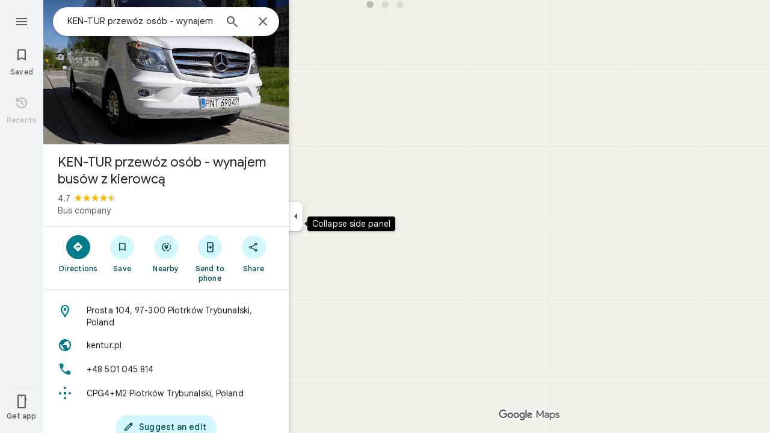

--- FILE ---
content_type: text/javascript; charset=UTF-8
request_url: https://www.google.com/maps/_/js/k=maps.m.en.cHAp23XZ4bM.2021.O/ck=maps.m.2qSaL80KQN8.L.W.O/am=yAEAIEIABA/rt=j/d=1/exm=JxdeQb,LsiLPd,SuCOhe,a,b,b8h8i,cQ25Ub,ds,dw,dwi,e7Hzgb,en,enr,ep,jF2zFd,log,lp,mmm,mo,nrw,ob,owc,per,ppl,pwd,sc,sc2,smi,smr,sp,std,stx,ti,uA7o6c,vcr,vd,vlg,vwr,wrc/ed=1/rs=ACT90oHitIkiVQg52Ojh2sa-NkMd_pf9yg/ee=EVNhjf:pw70Gc;EmZ2Bf:zr1jrb;Jcvnlc:Fm2MUd;JsbNhc:Xd8iUd;K5nYTd:ZDZcre;LBgRLc:XVMNvd;LEikZe:byfTOb,lsjVmc;NJ1rfe:qTnoBf;NPKaK:PVlQOd;OTuumd:dvPKEc;Pjplud:EEDORb;QGR0gd:Mlhmy;RRPQbd:kUWD8d;SNUn3:ZwDk9d;Uvc8o:VDovNc;YIZmRd:A1yn5d;Zmbpue:Evvy6c;cEt90b:ws9Tlc;dIoSBb:SpsfSb;dowIGb:ebZ3mb;eBAeSb:zbML3c;erYydb:A5vBAf;h57qod:J877qc;iFQyKf:vfuNJf;lOO0Vd:OTA3Ae;nPNOHf:GK91Cc;oGtAuc:sOXFj;qQEoOc:KUM7Z;qafBPd:ovKuLd;qddgKe:xQtZb;ugi2Tb:fRlxLd;wR5FRb:siKnQd;yxTchf:KUM7Z/m=Fm2MUd?cb=M
body_size: -416
content:
"use strict";this._=this._||{};(function(_){var window=this;
try{
_.Md("Fm2MUd");
var dXb=function(a,b,c,d=()=>{},e){b&&_.oh(_.yr,"entity-mutated",c,{nb:a});e?d(b,c,e.starRating,e.reviewText):d(b,c)};_.hf(_.L1a,class extends _.Kp{async run(a){(await _.ff(this,{service:{AQb:_.C4a}})).service.AQb.load(a.placeId,a.attribution,a.initialRating,(b,c,d)=>{dXb(a.nb,b,c,a.callback,d)},a.entryPoint,a.skipThankYouPage)}});
_.Nd();
}catch(e){_._DumpException(e)}
}).call(this,this._);
// Google Inc.


--- FILE ---
content_type: text/javascript; charset=UTF-8
request_url: https://www.google.com/maps/_/js/k=maps.m.en.cHAp23XZ4bM.2021.O/ck=maps.m.2qSaL80KQN8.L.W.O/am=yAEAIEIABA/rt=j/d=1/exm=Fm2MUd,JxdeQb,LsiLPd,SuCOhe,a,b,b8h8i,cQ25Ub,ds,dw,dwi,e7Hzgb,en,enr,ep,jF2zFd,log,lp,mmm,mo,nrw,ob,obp,owc,per,ppl,pwd,sc,sc2,smi,smr,sp,std,stx,ti,uA7o6c,vcr,vd,vlg,vwr,wrc/ed=1/rs=ACT90oHitIkiVQg52Ojh2sa-NkMd_pf9yg/ee=EVNhjf:pw70Gc;EmZ2Bf:zr1jrb;Jcvnlc:Fm2MUd;JsbNhc:Xd8iUd;K5nYTd:ZDZcre;LBgRLc:XVMNvd;LEikZe:byfTOb,lsjVmc;NJ1rfe:qTnoBf;NPKaK:PVlQOd;OTuumd:dvPKEc;Pjplud:EEDORb;QGR0gd:Mlhmy;RRPQbd:kUWD8d;SNUn3:ZwDk9d;Uvc8o:VDovNc;YIZmRd:A1yn5d;Zmbpue:Evvy6c;cEt90b:ws9Tlc;dIoSBb:SpsfSb;dowIGb:ebZ3mb;eBAeSb:zbML3c;erYydb:A5vBAf;h57qod:J877qc;iFQyKf:vfuNJf;lOO0Vd:OTA3Ae;nPNOHf:GK91Cc;oGtAuc:sOXFj;qQEoOc:KUM7Z;qafBPd:ovKuLd;qddgKe:xQtZb;ugi2Tb:fRlxLd;wR5FRb:siKnQd;yxTchf:KUM7Z/m=Evvy6c,Zmbpue,WAcdn?cb=M
body_size: 723
content:
"use strict";this._=this._||{};(function(_){var window=this;
try{
_.Md("Evvy6c");
var Rzb=function(a){switch(a){case 1:return 1;case 2:return 2;case 3:return 3;case 4:return 4;case 5:return 5;case 6:return 6;case 7:return 7}},Szb={sJb:_.GJa};
_.hf(_.F1a,class extends _.Kp{static vc(){return{service:{Ha:_.Wyb,tBa:_.bfb}}}constructor(a){super();this.Ha=a.service.Ha;this.tBa=a.service.tBa}run(a){if(a.NXa)Szb.sJb(a.NXa,{target:"_blank"});else{const b=new _.XH(this.Ha.ab(),this.tBa.Db.get());_.VH(b,a.CIb,Rzb(a.Mv),void 0,void 0,!1,!0);_.nx(a.flow,_.WH(b));a.MC&&_.ix(_.lx(_.WH(b)),a.MC.O);_.OH(a.flow);this.Ha.Yb(b.tb(),a.flow)}}});
_.Nd();
}catch(e){_._DumpException(e)}
try{
_.Md("Zmbpue");
_.$eb=new _.Ye(_.vZa);
_.Nd();
}catch(e){_._DumpException(e)}
try{
_.UWb=function(a,b){return _.u(a,1,b)};
}catch(e){_._DumpException(e)}
try{
_.Md("WAcdn");
var aXb=function(){var a=_.aj(_.Yi()).toString();({xIe:f="google.rwl",aOe:e="rw_script",dla:d="",kMb:c=!1,RIe:b=null}={kMb:VWb});var b,c,d,e,f;WWb||(WWb=_.jp(),XWb=_.Jh("SCRIPT"),XWb.id=e,_.Cta(f,()=>WWb.resolve(new YWb)),_.ud(XWb,_.nd(b??(c?ZWb:$Wb),new Map([["key","AIzaSyAQiTKe3tivKXammrJ6ov6u8E7KwZPNFss"],["authuser",a],["hl","en"],["callback",f],["extra_params",d]]))),_.rFa(document.head,XWb));return WWb.promise},VWb=!!(_.vk[1]&128);var WWb=null,XWb=null,ZWb=(0,_.md)`https://maps-api-reviews-dev.corp.google.com/maps/api/js/reviews`,$Wb=(0,_.md)`https://www.google.com/maps/api/js/reviews`,YWb=class{createPublishReviewFlow(a,{initialRating:b,attribution:c,entryPoint:d,skipEditReviewConfirmation:e=!1,contributeMore:f,showFollowOnFlow:g=!1,skipThankYouPage:h=!1,addPhotoType:l=3}={}){const m=_.kBa(_.pd("Yllh3e"),_.u5a)?.Kf();return google.places.reviews.createPublishReviewFlow({placeId:a,initialRating:b,attribution:c,entryPoint:d,
skipEditReviewConfirmation:e,contributeMore:f,showFollowOnFlow:g,skipThankYouPage:h,addPhotoType:l,basePageEventIdJspb:m})}};var cXb=function(a,b,c,d,e,f,g,h){h={skipEditReviewConfirmation:!0,showFollowOnFlow:!0,skipThankYouPage:!!h,contributeMore:"shownoaction",addPhotoType:1};e&&(h.initialRating=e);d&&(h.attribution=d);g!==void 0&&(h.entryPoint=g);const l=b.createPublishReviewFlow(c,h),m=_.QJ(_.q.ka.fAb),n=_.QJ(_.q.ka.gAb),p=_.QJ(_.q.ka.dAb);m.appendChild(n);m.appendChild(p);_.Bh(r=>{r.Dy(m)});f&&(l.addListener("publish",r=>{bXb(!0,n,f,r)}),l.addListener("cancel",()=>{bXb(!1,p,f)}),l.addListener("contributemore",()=>
{const r=new _.ph(_.jh(),"review_contribute_more");l.end();a.FC.run({flow:r,Mv:3,MC:_.q.ka.eAb});r.done("main-actionflow-branch")}),l.addListener("contributoridentityupdated",r=>{r=r.updatedContributorIdentity;var v=_.UWb(new _.Do,r.displayName);v=_.u(v,2,r.photoUrl);v=_.u(v,3,r.obfuscatedGaiaId);_.oob=_.u(v,4,r.identityToken)}))},bXb=function(a,b,c,d){_.Bh(f=>{f.Lj(b,3)});const e=new _.ph(_.jh(),"review_publish");c&&c(a,e,d);e.done("main-actionflow-branch")};
_.hf(_.C4a,class extends _.Kp{static vc(){return{service:{FC:_.$eb}}}constructor(a){super();this.FC=a.service.FC}load(a,b,c,d,e,f){aXb().then(g=>{cXb(this,g,a,b,c,d,e,f)})}});
_.Nd();
}catch(e){_._DumpException(e)}
}).call(this,this._);
// Google Inc.


--- FILE ---
content_type: text/javascript; charset=UTF-8
request_url: https://www.google.com/maps/_/js/k=maps.m.en.cHAp23XZ4bM.2021.O/ck=maps.m.2qSaL80KQN8.L.W.O/am=yAEAIEIABA/rt=j/d=1/exm=JxdeQb,LsiLPd,SuCOhe,a,b,b8h8i,cQ25Ub,ds,dw,dwi,e7Hzgb,en,enr,ep,jF2zFd,log,lp,mmm,mo,nrw,ob,owc,per,ppl,pwd,sc,sc2,smi,smr,sp,std,stx,ti,uA7o6c,vd,vlg,vwr,wrc/ed=1/rs=ACT90oHitIkiVQg52Ojh2sa-NkMd_pf9yg/m=vcr?cb=M
body_size: 18805
content:
"use strict";_F_installCss(".mAWRAc{position:absolute;z-index:100}.gaBwhe{overflow:hidden;position:absolute;direction:ltr}.VnO4Ib{position:absolute;left:0;top:0;z-index:0}sentinel{}");
this._=this._||{};(function(_){var window=this;
try{
_.XLh=class{roundRect(){}isContextLost(){return!1}constructor(a){this.canvas=a;this.strokeStyle=this.fillStyle="#000000";this.lineCap="round";this.lineJoin="miter";this.lineWidth=1;this.miterLimit=10;this.shadowColor="#000000";this.shadowBlur=this.shadowOffsetY=this.shadowOffsetX=0;this.fontKerning="auto";this.createConicGradient=()=>({addColorStop(){}});this.drawFocusIfNeeded=()=>{};this.resetTransform=()=>{};this.getTransform=()=>new DOMMatrix;this.direction="inherit";this.filter="none";this.imageSmoothingEnabled=
!1;this.imageSmoothingQuality="high";this.lineDashOffset=0;this.setLineDash=()=>{};this.getLineDash=()=>[];this.ellipse=()=>{};this.isPointInStroke=()=>!1;this.getContextAttributes=()=>({alpha:!0,desynchronized:!1,colorSpace:"srgb",willReadFrequently:!1});this.createLinearGradient=()=>({addColorStop:()=>{}});this.createPattern=()=>null;this.createRadialGradient=()=>({addColorStop:()=>{}});this.reset=()=>{};this.save=()=>{};this.restore=()=>{};this.fillRect=()=>{};this.strokeRect=()=>{};this.clearRect=
()=>{};this.beginPath=()=>{};this.moveTo=()=>{};this.closePath=()=>{};this.lineTo=()=>{};this.rect=()=>{};this.fill=()=>{};this.stroke=()=>{};this.clip=()=>{};this.quadraticCurveTo=()=>{};this.bezierCurveTo=()=>{};this.arc=()=>{};this.arcTo=()=>{};this.isPointInPath=()=>!1;this.scale=()=>{};this.rotate=()=>{};this.translate=()=>{};this.transform=()=>{};this.setTransform=()=>{};this.fillText=()=>{};this.font="10px sans-serif";this.fontVariantCaps=this.fontStretch="normal";this.letterSpacing="0px";
this.strokeText=()=>{};this.textAlign="left";this.textBaseline="alphabetic";this.textRendering="auto";this.wordSpacing="0px";this.measureText=()=>({width:1,actualBoundingBoxAscent:0,actualBoundingBoxDescent:0,actualBoundingBoxLeft:0,actualBoundingBoxRight:0,fontBoundingBoxAscent:0,fontBoundingBoxDescent:0});this.drawImage=()=>{};this.createImageData=(b,c)=>{const d=typeof b!=="number",e=d?b.width:b;b=d?b.height:c||1;return{colorSpace:"srgb",width:e,height:b,data:Array(e*b)}};this.getImageData=(b,
c,d,e)=>({colorSpace:"srgb",width:d,height:e,data:Array(d*e)});this.putImageData=()=>{};this.globalAlpha=0;this.globalCompositeOperation="source-over"}};
}catch(e){_._DumpException(e)}
try{
_.Md("vcr");
var MPh=function(a,b){a.imageSmoothingEnabled=b;a.mozImageSmoothingEnabled=b;a.webkitImageSmoothingEnabled=b;a.msImageSmoothingEnabled=b},K$=function(a){return`rgba(${Math.floor(a[0]*255)},${Math.floor(a[1]*255)},${Math.floor(a[2]*255)},${a[3]})`},NPh=function(a){const b=_.tOg(a);return a-b<1E-6?b:a},OPh=function(a,b){let c=null;b?c=new _.XLh(a):a.getContext&&(c=a.getContext("2d"));return c},PPh=function(a,b,c,d){d.fillStyle=a;d.save();d.beginPath();d.rect(b.left,b.top,b.width,b.height);d.translate(c.x,
c.y);d.fill();d.restore()},RPh=function(a,b){const c=Array(a.length);for(let d=0;d<a.length;d++)c[d]={index:d,value:a[d]};c.sort(QPh);b?(a=b,a.length=c.length):a=Array(c.length);for(b=0;b<c.length;b++)a[b]=c[b].index;return a},QPh=function(a,b){return a.value!==b.value?a.value-b.value:a.index-b.index},SPh=function(a,b){const c=a[3];return[c*a[0]+(1-c)*b[0],c*a[1]+(1-c)*b[1],c*a[2]+(1-c)*b[2],c+(1-c)*b[3]]},TPh=function(a,b){return a.Cd||b.Cd?a.Cd?b.Cd?a.Cd.Mc()-b.Cd.Mc():1:-1:0},UPh=function(a,b,
c,d,e){b=_.s8(a,b,d,c,e);b.width/=a.v4;b.height/=a.v4;return b},VPh=function(a){return a},XPh=function(a){return typeof a.setLineDash==="function"?a:new WPh(a)},WPh=class{constructor(a){this.context=a;this.U=null;this.N=0;this.Dg=!0;this.y=this.x=this.H=0}setLineDash(a){this.U=a;this.Dg=!0;this.N=0;this.H=a.length>0?a[0]:0}moveTo(a,b){this.x=a;this.y=b;this.context.moveTo(a,b)}lineTo(a,b){let c=this.x,d=this.y;var e=a-c,f=b-d;let g=Math.sqrt(e*e+f*f);if(g!==0){e/=g;for(f/=g;g>0;){let h;g>this.H?(h=
this.H,g-=h,this.H=0):(h=g,this.H-=h,g=0);c+=e*h;d+=f*h;this.Dg?this.context.lineTo(c,d):this.context.moveTo(c,d);this.H===0&&(this.N=this.N===this.U.length-1?0:this.N+1,this.H=this.U[this.N],this.Dg=!this.Dg)}this.x=a;this.y=b}}};var aQh=function(a,b,c,d,e,f,g,h){var l=d.V(e);if(l){var m=e=!1;d=null;var n=1,p=Math.floor(h);if(l&&l.La){e=!0;var r=_.hS(l,h),v=_.WOg(l,p);(v=v&&l.data[12+60*p+52]!==0&&a.H?a.N.Xe(v):null)?(c=c.H,n=c.va*.25,a=b.createPattern(a.H.Dg(v,r,l.data[12+60*p+52+1],l.data[12+60*p+52+2],new _.fE(-(c.Ba/n%(v.width*2)),-(c.Da/n%(v.height*2)))),"repeat"),b.fillStyle=a,n=.25*Math.pow(2,h-p)):b.fillStyle=_.fB(r)}l&&l.U>0&&(a=_.gS(l,0,h),a>0&&(b.lineWidth=a/n,d=_.BYg(l,0,h),b.strokeStyle=_.fB(_.fS(l,0,h)),m=!0));
if(m||e){a=g*n;g=a!==1&&a!==0;h=256;if(g){b.save();b.scale(a,a);a=1/a;l=Array(f.length);for(p=0;p<f.length;++p){c=f[p];r=Array(c.length);for(n=0;n<c.length;++n)r[n]=c[n]*a;l[p]=r}f=l;h*=a}if(!(a=!m)&&(a=!d))a:{for(a=0;a<f.length;a++)if(!YPh(f[a],h)){a=!1;break a}a=!0}if(a)ZPh(b,f),e&&b.fill("evenodd"),m&&b.stroke();else{e&&(ZPh(b,f),b.fill("evenodd"));e=f;m=h;b.beginPath();f=b;d&&(f=XPh(b),f.setLineDash(d));b.lineJoin="round";for(h=0;h<e.length;h++){a=e[h];f.moveTo(a[0],a[1]);for(l=2;l<=a.length-
2;l+=2)$Ph(a[l],a[l+1],a[l-2],a[l-1],m)?f.lineTo(a[l],a[l+1]):f.moveTo(a[l],a[l+1]);$Ph(a[0],a[1],a[a.length-2],a[a.length-1],m)&&f.lineTo(a[0],a[1])}b.stroke();d&&f.setLineDash([])}g&&b.restore()}}},ZPh=function(a,b){a.beginPath();for(let c=0;c<b.length;c++){const d=b[c];a.moveTo(d[0],d[1]);for(let e=2;e<d.length;e+=2)a.lineTo(d[e],d[e+1]);a.lineTo(d[0],d[1])}},$Ph=function(a,b,c,d,e){return(a>=0||c>=0)&&(a<=e||c<=e)&&(b>=0||d>=0)&&(b<=e||d<=e)},YPh=function(a,b){for(let c=0;c<a.length-2;c+=2)if(!$Ph(a[c],
a[c+1],a[c+2],a[c+3],b))return!1;return $Ph(a[0],a[1],a[a.length-2],a[a.length-1],b)},dQh=class{constructor(){var a=new _.A0g(1);this.H=new bQh;this.N=a}Dg(a,b,c,d,e,f,g){e=d.N;var h=d.U[d.H];h>=0&&h<e.H?(cQh(e,h),e=e.N.length):e=0;h=e;if(!(h<1)){e=Array(h);for(let r=0;r<h;++r){var l=r,m=d;var n=r;var p=m.N;m=m.U[m.H];m>=0&&m<p.H?(cQh(p,m),n=p.points.subarray((n>0?p.N[n-1]:0)*2,p.N[n]*2)):n=new Float32Array(0);e[l]=n}d=d.V();aQh(this,a,b,c,d,e,f,g)}}};var bQh=class{Dg(a,b,c,d,e){if(!a)return null;const f=d===1;d=d===2;const g=_.Jh("CANVAS");g.width=a.width*(f?2:1);g.height=a.height*(d?2:1);const h=_.Cp(g);h.fillStyle=_.gjb(b);h.fillRect(0,0,g.width,g.height);switch(c){case 1:h.globalCompositeOperation="multiply";break;case 2:h.globalCompositeOperation="screen"}c=h.createPattern(a,"repeat");if(f||d){PPh(c,new _.xg(0,0,a.width,a.height),new _.fE(0,0),h);PPh(c,new _.xg(f?a.width:0,d?a.height:0,a.width,a.height),new _.fE(d?a.width/2:0,f?a.height/2:
0),h);h.globalCompositeOperation="copy";c=h.createPattern;b=(b>>24&255)/255;const l=_.Jh("CANVAS");l.width=g.width;l.height=g.height;const m=_.Cp(l);m.globalAlpha=b;m.globalCompositeOperation="copy";m.drawImage(g,0,0);PPh(c.call(h,l,"repeat"),new _.xg(0,0,g.width,g.height),e.add(new _.fE(d?0:a.width/2,f?0:a.height/2)),h)}else PPh(c,new _.xg(0,0,a.width,a.height),e.add(new _.fE(a.width/2,a.height/2)),h),(b>>24&255)/255<1&&(h.globalAlpha=(b>>24&255)/255,h.globalCompositeOperation="copy",h.drawImage(g,
0,0));return g}};var eQh=function(a,b,c,d,e,f){c>e||d>f||(b[3]<1&&a.clearRect(c,d,e,f),b[3]>0&&(a.fillStyle=K$(b),a.fillRect(c,d,e,f)))},fQh=function(a,b,c,d,e,f,g){const h=(c.y-d.y)/(c.x-d.x);d=c.y-c.x*h;c=c.y-(c.x-e)*h;d<0&&c<0||d>f&&c>f||(a.beginPath(),a.moveTo(0,g),a.lineTo(0,d),a.lineTo(e,c),a.lineTo(e,g),a.closePath(),b[3]<1&&(a.globalCompositeOperation="destination-out",a.fillStyle="#000",a.fill(),a.globalCompositeOperation="source-over"),b[3]>0&&(a.fillStyle=K$(b),a.fill()))};var gQh=function(a,b){if(a.ha!==b){var c=a.H[b];if(_.Ml(c,1)){const d=_.Nl(_.Ok(c,1));a.U=_.Ki(c,7)?_.L(c,7):_.kS(d);if(!a.points||a.points.length<a.U*2)a.points=new Float32Array(a.U*2);c=_.MOg(a.V);_.lS(d,a.U,c,a.points);d.qj()}a.Jj=a.va.V(1,b);a.ha=b}},hQh=function(a,b){return _.fl(a,2)&&b>0?_.el(a,2,b-1):0},iQh=function(a,b,c){return _.fl(b,2)&&c<_.fl(b,2)?_.el(b,2,c):a.U},jQh=function(a,b,c){if(!(b>=0&&b<a.N))return 0;gQh(a,b);a=_.y(a.H[b],6,1);return a===3?c===0?0:1:a},kQh=function(a,b,c){if(!(b>=
0&&b<a.N))return 0;gQh(a,b);a=_.y(a.H[b],8,1);return a===3?c===0?0:1:a},lQh=function(a,b){if(!(b>=0&&b<a.N))return 0;gQh(a,b);return a.Jj.H},mQh=class{constructor(a){this.Jj=null;this.ha=-1;this.points=null;this.U=-1;this.V=a.H;this.va=a.N;this.N=(this.H=_.E(this.V,_.Ot,7)&&_.VOg(_.w7(this.V))?_.pYg(_.w7(this.V)):null)?this.H.length:0}};var cQh=function(a,b){if(a.ha!==b){var c=a.V[b];if(_.J(c,7)){if(!a.points||a.points.length<8)a.points=new Float32Array(8);a.points[0]=0;a.points[1]=0;a.points[2]=256;a.points[3]=0;a.points[4]=256;a.points[5]=256;a.points[6]=0;a.points[7]=256;a.N=[4]}else{c=_.BS(c);const d=_.Nl(_.Ok(c,1)),e=_.Ki(c,5)?_.L(c,5):_.kS(d);if(!a.points||a.points.length<e*2)a.points=new Float32Array(e*2);const f=_.MOg(a.U);_.lS(d,e,f,a.points);d.qj();a.N=[..._.dl(c,4,_.M()),e]}a.Jj=a.va.V(2,b);a.ha=b}},nQh=function(a,b){if(!(b>=
0&&b<a.H))return 0;cQh(a,b);return a.Jj.H},oQh=class{constructor(a){this.N=this.points=this.Jj=null;this.ha=-1;this.U=a.H;this.va=a.N;this.H=(this.V=_.y7(this.U)&&_.u7(_.x7(this.U))?_.GYg(_.x7(this.U)):null)?this.V.length:0}};var pQh=function(a){const b=a.cursor;return b>=0&&b<a.N.length},qQh=class{constructor(a){this.Jj=null;this.cursor=0;this.H=a.H;this.U=a.N;this.Ba=a.Ka;(this.N=_.E(this.H,_.uS,11)?_.p$c(_.vS(this.H)):[])&&this.initialize()}Vd(){return pQh(this)}initialize(){pQh(this)&&(this.Jj=this.U.V(5,this.cursor))}ha(){this.cursor++;this.Vd()&&this.initialize()}reset(){this.cursor=0;this.initialize()}V(){return this.Jj.Zi}va(){return this.Jj.H}Xe(){return this.Ba.H(this.H,this.cursor)}};var rQh=class{constructor(a,b){this.N=a;this.H=0;a=this.N;a=a.H==null?0:a.H.length;if(!b||b.length!==a){var c=Array(a);for(let d=0;d<a;d++)c[d]=lQh(this.N,d);b=RPh(c,b)}this.U=b}clone(){const a=new rQh(this.N,this.U);a.H=this.H;return a}Vd(){return this.U.length>this.H}ha(){this.H++}reset(){this.H=0}V(){var a=this.N;var b=this.U[this.H];b>=0&&b<a.N?(gQh(a,b),a=a.Jj.Zi):a=0;return a}va(){return lQh(this.N,this.U[this.H])}};var sQh=class{constructor(a,b){this.N=a;this.H=0;{const c=this.N.H;if(!b||b.length!==c){a=Array(c);for(let d=0;d<c;d++)a[d]=nQh(this.N,d);b=RPh(a,b)}}this.U=b}clone(){const a=new sQh(this.N,this.U);a.H=this.H;return a}Vd(){return this.U.length>this.H}ha(){this.H++}reset(){this.H=0}V(){var a=this.N;var b=this.U[this.H];b>=0&&b<a.H?(cQh(a,b),a=a.Jj.Zi):a=0;return a}va(){return nQh(this.N,this.U[this.H])}};var tQh=function(a){a=a.Xe(0);a.N&&a.decode(3);return a.Xe()},uQh=class{constructor(a,b,c,d){this.type=a;this.U=b!==void 0?b:0;this.H=c!==void 0?c:null;this.N=typeof d==="boolean"?d:!1}},vQh=function(a,b,c){return c?a.H[3+b]:a.H[b]},wQh=function(a){for(let b=0;b<a.H.length;b++)a.H[b].reset()},xQh=class{constructor(a){this.Gc=a;this.H=[];a=a.data;this.H[0]=new rQh(new mQh(a));this.H[1]=new qQh(a);this.H[2]=new sQh(new oQh(a))}},yQh=class{constructor(a,b){this.rD=a;this.H=b}};var zQh=class{constructor(a,b,c,d){this.va=a;this.V=b;this.ha=c;this.Gc=d;this.H=0;this.U=this.N=null;this.O5=0;this.KZ=[];a=this.gW=new xQh(d);b=this.KZ;c=[];for(d=0;d<a.H.length;d++)c[d]=a.H[d].Vd()?a.H[d].va():-1;d=-1;let e=null;for(let n=0;;n++){let p=-1;for(var f=0;f<c.length;f++)c[f]>=0&&(p<0||c[f]<c[p])&&(p=f);if(p<0)break;f=a.H[p];const r=p%3;var g=0;const v=p>=3;if(r===0){g=a.Gc.H.N;var h=f.V();g=g.V(h).U;h=c[p];if(e){e.H<g&&(e.H=g);var l=f.N;var m=f.U[f.H];m>=0&&m<l.N?(gQh(l,m),l=l.Jj.V):
l=0;l>d?(e=new yQh(n,g),d=h):h<d&&(d=h)}else e=new yQh(n,g),e.H=g,d=h}else e&&(e=null);f.ha();c[p]=f.Vd()?f.va():-1;b.push(new uQh(r,g,e,v))}wQh(a)}Cka(a,b,c,d){var e=25;d&&(this.H=this.O5=0,wQh(this.gW),e=-1);d=e;e=this.KZ.length;let f=0,g;for(g=this.O5;g<e&&(d<0||f<d);g++){const h=this.KZ[g],l=vQh(this.gW,h.type,h.N),m=h.type,n=this.Gc,p=n.H.N;m===0?h.U>this.H&&(this.va.Dg(a,n,p,l,m,b,c,this.H),f++):(m===1?this.ha.Dg(a,n,p,l,m,b,c):this.V.Dg(a,n,p,l,m,b,c),f++);if(h.H)if(g+1===e||this.KZ[g+1].H!==
h.H)if(this.H<h.H.H-1){this.H++;g=h.H.rD-1;this.N&&(this.gW.H[0]=this.N,this.N=null);this.U&&(this.gW.H[3]=this.U,this.U=null);continue}else this.U=this.N=null,this.H=0;else h.H.rD===g&&this.H<h.H.H-1&&(this.N=vQh(this.gW,0).clone());l.ha()}this.O5=g}wh(){return this.KZ.length===this.O5&&this.U==null&&this.N==null}};var BQh=class{constructor(a){var b=new dQh,c=new AQh;this.U=a;this.H=b;this.N=c}LCa(a){return new zQh(this.U,this.H,this.N,a)}};var CQh=function(a,b){b.N=!1;b.H?b.H.next=b.next:a.U=b.next;b.next?b.next.H=b.H:a.H=b.H;a.V--},DQh=function(a,b){b.N=!0;b.next=null;if(b.H=a.H)a.H.next=b;a.H=b;a.U||(a.U=a.H);a.V++},EQh=class{constructor(){this.maxLength=1E4;this.N={};this.U=this.H=null;this.V=0}has(a){a:{if(a=this.N[a]){if(a.kB){a=!0;break a}delete this.N[a.key];CQh(this,a)}a=!1}return a}get(a){return this.N[a]}use(a){a&&a.N&&(CQh(this,a),DQh(this,a))}add(a){if(a&&!a.N)for(this.N[a.key]=a,DQh(this,a);this.V>this.maxLength;)this.U&&
(a=this.U,delete this.N[a.key],CQh(this,a))}};var FQh=class{constructor(a,b,c,d){this.fillStyle=a;this.N=b;this.U=c;this.Wf=d;this.H=null}Dg(a,b){b/=this.Wf;const c=this.Ch();a.drawImage(c,0,0,c.width*b,c.height*b)}Ch(){if(this.H!==null)return this.H;const a=_.Jh("canvas"),b=_.Cp(a);var c=this.Wf;a.width=c*256;a.height=c*256;b.scale(c,c);b.fillStyle=this.fillStyle;b.fillRect(0,0,256,256);b.beginPath();b.strokeStyle=this.U;b.lineWidth=1;c=16;let d=256/c;for(var e=1;e<d;e++){var f=e*c;b.moveTo(f,0);b.lineTo(f,256);f=e*c;b.moveTo(0,f);b.lineTo(256,
f)}b.stroke();b.beginPath();b.lineWidth=2;b.strokeStyle=this.N;c=128;d=256/c;for(e=0;e<=d;e++)f=e*c,b.moveTo(f,0),b.lineTo(f,256),f=e*c,b.moveTo(0,f),b.lineTo(256,f);b.stroke();return this.H=a}};var AQh=class{Dg(a,b,c,d){b=tQh(d);a.drawImage(b,0,0,256,256)}};var IQh=function(){GQh||(GQh=new HQh);return GQh},JQh=function(a,b){a.count===a.last+1?(a.H[a.count]=b,a.count++,a.last++):(a.H[a.H.indexOf(void 0)]=b,a.count++)},HQh=class{constructor(){this.H=[];this.last=-1;this.count=0}Ch(a,b){if(this.count===0){var c=_.Jh("canvas");c.width=a;c.height=b;return c}c=this.last;for(var d=0;d<this.last-1;d++){if(!this.H[d])continue;const e=this.H[d].width>=a,f=this.H[d].height>=b;if(e||f)c=d;if(e&&f)break}d=this.H[c];this.H[c]=void 0;d.width<a||d.height<b?(d.width<
a&&(d.width=a),d.height<b&&(d.height=b)):_.Cp(d).clearRect(0,0,a,b);this.count--;if(this.count===0)this.last=-1;else if(c===this.last)for(;this.last>=0&&!this.H[this.last];)this.last--;return d}},GQh=null;var KQh=class{constructor(a,b,c,d){this.x=a;this.y=b;this.width=c;this.height=d;this.valid=!0}};var NQh=function(a){for(;a.U!==a.V;)LQh(a);a.U=a.V=0;a.ha=a.H.width*Math.floor(a.H.height/a.N)+1;a.va=Array(a.ha);const b=Math.floor(a.H.height/a.N);for(let c=0;c<b;c++){const d=Math.floor(a.H.width/a.N);for(let e=0;e<d;e++){const f=e*a.N;MQh(a,new KQh(f,c*a.N,e===d-1?a.H.width-f:a.N,a.N))}}},LQh=function(a){const b=a.va[a.U];b&&(b.valid=!1);a.va[a.U]=null;a.U=++a.U%a.ha;return b},MQh=function(a,b){a.va[a.V]=b;a.V=++a.V%a.ha},OQh=function(a,b,c){c>a.N&&(a.N=c,NQh(a));var d=0;let e=0,f=a.H.width;for(;d<
b;){const g=LQh(a);d+=g.width;f=g.x<f?g.x:f;e=g.y;d<b&&g.x+g.width>=a.H.width&&(MQh(a,new KQh(f,e,d,a.N)),d=0,f=a.H.width,e=0)}d-=b;c=new KQh(f,e,b,c);MQh(a,c);d!==0&&MQh(a,new KQh(f+b,e,d,a.N));return c},PQh=class{constructor(){this.N=40;this.ha=this.V=this.U=0;this.va=[];this.H=_.Jh("canvas");this.H.width=2048;this.H.height=2E3;NQh(this)}Ch(a){return a&&a.valid?this.H:null}},QQh=_.Fk||!1;var RQh=class{constructor(a,b,c,d,e){this.canvas=a;this.width=b;this.height=c;this.key=d;this.cache=e;this.TA=0}release(){this.TA--;this.TA<=0&&(JQh(IQh(),this.canvas),this.cache&&this.cache.remove(this.key))}};var SQh=class{constructor(){this.data=[];this.H=0}reset(){this.H=0}append(a,b,c,d,e,f){const g=6*this.H;this.data[g+0]=a;this.data[g+1]=b;this.data[g+2]=c;this.data[g+3]=d;this.data[g+4]=e;this.data[g+5]=f;this.H++}getX(a){return this.data[6*a]}getY(a){return this.data[6*a+1]}};var TQh=class{constructor(a=0){this.N=a;this.cursor=0;this.map={};this.H=!!a;this.keys=Array(a)}has(a){return!!this.map[a]}get(a){return this.map[a]}set(a,b){this.H&&this.keys[this.cursor]&&this.remove(this.keys[this.cursor]);this.map[a]=b;this.H&&(this.keys[this.cursor]=a,this.cursor=(this.cursor+1)%this.N)}remove(a){delete this.map[a]}};var dRh=function(a,b,c,d,e,f,g){const h=c.type===4||c.type===1;h&&(b.save(),b.translate(-f,-g));switch(c.type){case 0:f=-1*c.height/2;g=c.width;var l=c.height,m=c.ha,n=c.Xq;d=d.data;e=e.H(c.H());var p=c.label.zn();if(p)for(d=UQh(a.va,d.V(),d.ha(),d.Mc(),p,a.N),p=0;p<d;++p){const r=VQh(e);WQh(b,a.N[2*p]+c.dk,a.N[2*p+1]+c.Sl+f,g,l,m,r.fill,r.outline,n,a.N[2*p],a.N[2*p+1],c.U,c.Da!=null?c.Da:c.U)}break;case 2:g=d.H.Ta;if(f=g.AD(c.N))if(XQh(a,f,g,e,c,d.data.Mc()),e=c.label.zn())for(e=UQh(a.va,d.data.V(),
d.data.ha(),d.data.Mc(),e,a.N),d=0;d<e;++d)g=a.N[2*d]+c.dk,l=a.N[2*d+1]+c.Sl,g-=f.va,(m=YQh(f))&&ZQh(b,m,f,g,l);break;case 3:f=d.data;g=c.label.Us();if((d=e.H(c.Kk))&&(d=_.eS(d,g))&&(e=e.H(c.H()))&&_.eS(e,g)&&c.label.isVisible()&&(e=c.label.zn()))for(e=UQh(a.va,f.V(),f.ha(),f.Mc(),e,a.N),f=0;f<d.H.length;f++)if(g=_.s8(a.ha,d,c.text,f),l=UPh(a.ha,d,f,c.text,c.yX),(m=_.z0g(a.ha,d,g.width,g.height,c.text,f))&&m.width!==0&&m.height!==0)for(n=0;n<e;++n)$Qh(b,m,a.N[2*n]+c.dk+c.width/2-l.width/2+d.H[f].U/
2,a.N[2*n+1]+c.Sl-l.height/2+d.H[f].V/2,g,l.width,l.height);break;case 4:f=c.label.Us();if(d=e.H(c.Kk))if(g=_.eS(d,f))d=_.s8(a.ha,g),(a=_.z0g(a.ha,g,d.width,d.height))&&a.width!==0&&a.height!==0&&(e=e.H(c.H()))&&_.eS(e,f)&&c.label.isVisible()&&(f=c.shift,e=c.label.An(),_.e_g(e,f),f=_.l0g(c),m=_.b8(e.H,f),f=e.getX(m),g=e.getY(m),l=e.getX(Math.ceil(m))-e.getX(Math.floor(m)),e=e.getY(Math.ceil(m))-e.getY(Math.floor(m)),e=Math.atan2(e,l),b.save(),b.translate(f,g),b.rotate(e+(c.label.wI()?Math.PI:0)),
$Qh(b,a,-c.width/2,-c.height/2,d,c.width,c.height),b.restore());break;case 1:if(g=d.H.Xa,f=g.AD(c.N))if(XQh(a,f,g,e,c,d.data.Mc()),l=(g=f.H)&&g.H,f.canvas||f.U||f.N||l)n=l?null:YQh(f),l=c.shift,c.label.wI()&&c.ha&&(l*=-1),g?(m=c.H(),e=e.H(m),g=aRh(g,n,f.U),bRh(a,b,m,e,d.data.Mc(),c,f,g,c.label.wI(),l)):cRh(b,c,f,n,c.label.wI(),l)}h&&b.restore()},XQh=function(a,b,c,d,e,f){var g=e.H();b.Ba!==g&&b.rb();e=!!b.canvas||!!b.N||eRh(a,b.U);var h=b.H;if(!(h&&h.H||e))if(d=d.H(g),b.Ba=g,c=c.va,b.H)fRh(c,b,g,
d,f,a.Da);else if(b.ha)a:{if(h=e=null,(a=b.ha)&&a.U&&a.U.complete){if(g=gRh(c,a.key,g))if(a.N){h=a.U;var l=a.N;if(d.Fa){var m=hRh(c,l.width,l.height),n=_.Cp(m);n.globalAlpha=(_.Y9c(d,f)>>24&255)/255;n.drawImage(h,l.left,l.top,l.width,l.height,0,0,l.width,l.height);n.globalAlpha=1;h=m}else h=null}else{if(a.H&&a.U){f=(_.dS(d,f)>>24&255)/255;b.N=new iRh(a.H,a.U,f);break a}}else e=jRh(c,a.U,f,d,a.H.left,a.H.top,a.H.width,a.H.height),a.N&&(h=jRh(c,a.U,f,d,a.N.left,a.N.top,a.N.width,a.N.height,a.N.width));
l=a.H;h&&(l=(a.N.width-a.H.width)/2,m=(a.N.height-a.H.height)/2,l=Math.floor(l),m=a.N.height%2===1?Math.floor(m):Math.floor(m+.5),b.va=l,b.Fa=m,n=_.Cp(h),n.globalCompositeOperation="source-over",g?(d.ha&&(n.globalAlpha=(_.dS(d,f)>>24&255)/255),n.drawImage(a.U,a.H.left,a.H.top,a.H.width,a.H.height,l,m,a.H.width,a.H.height),n.globalAlpha=1):n.drawImage(e,0,0,a.H.width,a.H.height,l,m,a.H.width,a.H.height),e=h,l=a.N);e&&(c.H?b.U=kRh(e,l):b.canvas=e)}}else b.V&&(a=b.V)&&(f=c.Ipa(a.text,a.width,a.fontSize,
a.fontFlags,d,f),c.H?b.U=kRh(f,new _.xg(0,0,a.width+10,a.fontSize+10)):b.canvas=f)},YQh=function(a){return a.U&&a.U.valid?lRh?lRh.Ch(a.U):null:a.N?a.N.H:a.canvas?a.canvas:null},ZQh=function(a,b,c,d,e){(c.N?c.N.alpha:1)<1&&(a.globalAlpha=c.N?c.N.alpha:1);var f=c.V;const g=c.ha,h=c.U||c.N,l=g?g.Wf:1,m=h?h.x:0,n=h?h.y:0;let p;h?(p=h.width,f=h.height):f?(p=f.width+10,f=f.fontSize+10):g&&g.N?(p=g.N.width,f=g.N.height):g&&g.H?(p=g.H.width,f=g.H.height):(p=b.width,f=b.height);a.drawImage(b,m,n,p,f,Math.floor(d+
.5),Math.floor(e+.5-f/l/2),p/l,f/l);(c.N?c.N.alpha:1)<1&&(a.globalAlpha=1)},eRh=function(a,b){return a.U?!!b&&b.valid:!!b},bRh=function(a,b,c,d,e,f,g,h,l,m){a.U&&!a.V&&(a.V=new PQh);const n=g.H.Da;a.H.reset();mRh(f,g,l,m,a.H);for(f=0;f<a.H.H;f++)if(l=nRh(a,c,d,e,g,h,a.H.data[6*f+4],a.H.data[6*f+5]),l.width>0&&l.height>0){b.save();b.translate(a.H.getX(f),a.H.getY(f));b.rotate(a.H.data[6*f+2]);m=a.H.data[6*f+3];if(a.U){const p=l;b.drawImage(a.V.Ch(p),p.x,p.y,l.width,l.height,m,-(l.height/n/2),l.width/
n,l.height/n)}else b.drawImage(l.canvas,0,0,l.width,l.height,m,-(l.height/n/2),l.width/n,l.height/n);b.restore()}},cRh=function(a,b,c,d,e,f){var g=b.label.An();_.e_g(g,f);f=g.U(g.Io);b=b.U;e?g.anchor===1?(e=f-b,b=f-b-c.width):(e=f+c.width+b,b=f+b):(e=f+b,b=f+b+c.width);f=_.b8(g.H,e);b=_.b8(g.H,b);e=g.getX(f);f=g.getY(f);const h=g.getX(b);g=g.getY(b)-f;g=Math.atan2(g,h-e);a.save();a.translate(e,f);a.rotate(g);g!==0?(g=!!(a.imageSmoothingEnabled||a.mozImageSmoothingEnabled||a.webkitImageSmoothingEnabled||
a.msImageSmoothingEnabled),MPh(a,!0),ZQh(a,d,c,0,0),MPh(a,g)):ZQh(a,d,c,0,0);a.restore()},mRh=function(a,b,c,d,e){var f=a.label.An();_.e_g(f,d);d=b.H.U;const g=b.H.Da;var h=b.H.V,l=f.U(f.Io);a=a.U;b=_.b8(f.H,c?f.anchor===1?l-a:l+b.width+a:l+a);if(!(b<0||b>f.ug()-1))for(oRh.init(f,b,5,c),c=d.length/4,f=h?Math.floor(c/2):0,h=0;f<c&&oRh.next();){b=h+oRh.distance;l=b*g;a=f;for(var m=a;m<c&&!(d[m*4]+d[m*4+2]/2>l);m++)f++;l=e;m=l.append;var n=oRh.getX(),p=oRh.getY();m.call(l,n,p,oRh.angle,d[a*4]/g-h,a,
f);h=b}},nRh=function(a,b,c,d,e,f,g,h){var l=e.H;b=pRh(l,b);e=b.V;var m=l.U.length/4,n=l.V?Math.floor(m/2):0;let p;if(m=h===m&&g===n)var r=b.H;else p=`${g}-${h}`,r=e[p];if(!eRh(a,r)){r=h-1;var v=[],A=c.ha?_.dS(c,d):0;c=c.Fa?_.Y9c(c,d):0;v.push(A);v.push(c);c=l.U[g*4];for(d=g;d<h;d++)v.push(l.Ba[d]),v.push(l.U[d*4]-c);h=v.join("");c=a.Ba;if(!c.has(h)||!eRh(a,c.get(h))){l=l.U;A=b.N;var D=b.U;v=d=l[g*4];for(var K=r;K>=g;K--){var Q=l[K*4]+l[K*4+2];Q>v&&(v=Q)}Q=Math.ceil(v-d);v=qRh(f);let Y,ia;a.U?(Y=
OQh(a.V,Q,v),K=a.V.Ch(Y)):(K=IQh().Ch(Q,v),ia=new RQh(K,Q,v,h,a.Ba));K=_.Cp(K);a.U&&(K.save(),K.translate(Y.x,Y.y),K.clearRect(0,0,Q,v));if(n>0)for(K.globalAlpha=D/255,D=g;D<=r;D++){var X=D-n;Q=l[X*4+2];X=l[X*4+3];if(Q===0||X===0)continue;const qa=(Q-l[D*4+2])/2,va=(v-X)/2,Da=D-n;K.drawImage(f.Ch(Da),rRh(f,Da),f.H?f.H[Da].rect.top:f.region?f.region.y:0,Q,X,l[D*4]-d-qa,va,Q,X)}for(K.globalAlpha=A/255;g<=r;g++){n=l[g*4+2];A=l[g*4+3];if(n===0||A===0)continue;D=(v-A)/2;K.drawImage(f.Ch(g),rRh(f,g),f.H?
f.H[g].rect.top:f.region?f.region.y:0,n,A,l[g*4]-d,D,n,A)}a.U&&K.restore();r=a.U?Y:ia;c.set(h,r)}r=c.get(h);a.U||r.TA++;m?b.H=r:e[p]=r}return r},$Qh=function(a,b,c,d,e,f,g){a.drawImage(b,0,0,e.width,e.height,Math.floor(c+.5),Math.floor(d+.5),f,g)},VQh=function(a){let b="magenta",c="magenta";a.va&&(b=_.fB(_.cS(a,0)),c=_.fB(_.cS(a,4)));return{fill:b,outline:c}},WQh=function(a,b,c,d,e,f,g,h,l,m,n,p,r){const v=b+f/2,A=c+f/2,D=d-f,K=e-f;a.lineWidth=f;a.strokeStyle=h;a.fillStyle=g;if(p>0||r>0)a.shadowOffsetX=
p,a.shadowOffsetY=r,a.shadowBlur=2,a.shadowColor="rgba(0, 0, 0, 0.2)";g!=="magenta"&&(l>0?(sRh(a,b,c,b+d,c+e,m,n,l,0),a.fill()):a.fillRect(b,c,d,e));if(p>0||r>0)a.shadowOffsetX=0,a.shadowOffsetY=0,a.shadowBlur=0;h!=="magenta"&&f>0&&(l?(sRh(a,b,c,b+d,c+e,m,n,l,f/2),a.stroke()):a.strokeRect(v,A,D,K))},sRh=function(a,b,c,d,e,f,g,h,l){b+=l;c+=l;d-=l;e-=l;h-=l;a.beginPath();a.moveTo(b,c);g<c&&(a.lineTo(f-h,c),a.lineTo(f,c-h),a.lineTo(f+h,c));a.lineTo(d,c);f>d&&(a.lineTo(d,g-h),a.lineTo(d+h,g),a.lineTo(d,
g+h));a.lineTo(d,e);g>e&&(a.lineTo(f+h,e),a.lineTo(f,e+h),a.lineTo(f-h,e));a.lineTo(b,e);f<b&&(a.lineTo(b,g+h),a.lineTo(b-h,g),a.lineTo(b,g-h));a.lineTo(b,c)},tRh=class{constructor(a,b){var c=new EQh;this.va=a;this.Da=c;this.ha=b;this.V=null;this.U=QQh;this.N=Array(2);this.Ba=new TQh(this.U?1E3:void 0);this.H=new SQh}Dka(a,b,c,d,e,f){if(b.isVisible()){for(var g=0;g<b.elements.length;++g)b.elements[g].type===0&&dRh(this,a,b.elements[g],c,d,e,f);for(g=0;g<b.elements.length;++g)b.elements[g].type!==
0&&dRh(this,a,b.elements[g],c,d,e,f)}}},oRh=new class{constructor(){this.points=null;this.distance=this.angle=this.y2=this.x2=this.y1=this.x1=this.H=this.step=this.threshold=0}init(a,b,c,d=!1){this.points=a;this.threshold=c;this.step=d?-1:1;a=0|b;this.H=d&&a!==b?a:a+this.step;this.y1=this.x1=0;this.x2=this.points.getX(b);this.y2=this.points.getY(b);this.distance=this.angle=0}getX(){return this.x1}getY(){return this.y1}next(){if(this.H<0||this.H>=this.points.ug())return!1;const a=this.x2,b=this.y2;
let c=this.points.getX(this.H),d=this.points.getY(this.H),e=c-a,f=d-b;const g=this.threshold*(e*e+f*f),h=c-a,l=d-b;let m=this.H+this.step;for(;m>=0&&m<this.points.ug();){const n=this.points.getX(m),p=this.points.getY(m),r=n-a,v=p-b,A=-r*l+v*h;if(A*A>g)break;c=n;d=p;e=r;f=v;m+=this.step}this.H=m;this.x1=a;this.y1=b;this.x2=c;this.y2=d;this.angle=Math.atan2(f,e);this.distance=Math.sqrt(e*e+f*f);return!0}};var uRh=class extends _.b0g{U(a){a.H.H.ha.clear();a.H.H.V.clear();return _.r8}H(){return!0}Pa(){}};var vRh=class{constructor(a){this.H=a}Dg(a,b,c,d,e){a.save();a.scale(c,c);c=[];for(var f=0;f<b.length;++f){const g=b[f],h=g.H.labels;for(let l=0;l<h.length;++l)c.push({label:h[l],Gc:g})}c.sort((g,h)=>g.label.fs()-h.label.fs()||g.label.gu-h.label.gu||g.label.zQ()-g.label.zQ());for(b=0;b<c.length;++b)f=c[b].Gc,this.H.Dka(a,c[b].label,f,f.H.Ga,d,e);a.restore()}};var wRh=function(a,b,c,d,e,f,g){if(e!==0){var h=b;g&&(h=XPh(b),h.setLineDash(g));b.lineWidth=e;b.strokeStyle=f;b.beginPath();e=c.N;f=c.U[c.H];e=f>=0&&f<e.N?_.fl(e.H[f],2)+1:0;for(f=0;f<e;f++){a:{var l=c.N;var m=c.U[c.H],n=f;if(!(m>=0&&m<l.N)){l=0;break a}gQh(l,m);m=l.H[m];var p=hQh(m,n);l=iQh(l,m,n)-p}n=a;a:{p=c.N;var r=c.U[c.H],v=f;m=a.V;if(!(r>=0&&r<p.N)){m=m||new Float32Array(0);break a}gQh(p,r);const A=p.H[r];r=hQh(A,v);v=iQh(p,A,v);p=p.points.subarray(r*2,v*2);m?(m.length<p.length&&(m=new Float32Array(p.length)),
m.set(p)):m=p}n=n.V=m;d!==0&&_.d_g(n,l,-d);h.moveTo(n[0],n[1]);for(m=2;m<l*2-1;m+=2)h.lineTo(n[m],n[m+1])}b.stroke();g&&h.setLineDash([])}},xRh=class{constructor(a){this.N=a;this.U=_.Jh("canvas");this.U.width=this.U.height=256*this.N;this.H=_.Cp(this.U);this.H.scale(this.N,this.N);this.H.lineJoin="round";this.V=new Float32Array(128)}Dg(a,b,c,d,e,f,g,h){b=b.data;e=d.V();if(e=c.V(e)){var l=e.U;if(!(h>=l)){var m=_.fS(e,h,g)>>24&255;if(m!==0){c=null;var n=_.BYg(e,h,g);n&&(c=n.map(v=>v*f));n=_.AYg(e,h,
g)*f;var p;if(c)var r=p=0;else r=jQh(d.N,d.U[d.H],h),p=kQh(d.N,d.U[d.H],h);a.lineCap=r!==0||p!==0?"round":"butt";a.lineJoin="round";r=_.gS(e,h,g)*f;p=_.fB(_.fS(e,h,g));h===0&&l>1&&(_.fS(e,1,g)>>24&255)<255?this.jaa(a,b,d,n,e,f,g):(m<255&&(g=a.globalCompositeOperation,a.globalCompositeOperation="destination-out",wRh(this,a,d,n,r,"rgba(0,0,0,1.00)",c),a.globalCompositeOperation=g),wRh(this,a,d,n,r,p,c))}}}}jaa(a,b,c,d,e,f,g){this.H.clearRect(0,0,256,256);let h,l;var m=jQh(c.N,c.U[c.H],0);h=kQh(c.N,
c.U[c.H],0);b=jQh(c.N,c.U[c.H],1);l=kQh(c.N,c.U[c.H],1);this.H.globalCompositeOperation="source-over";this.H.lineCap=m!==0||h!==0?"round":"butt";m=_.fB(_.fS(e,0,g));wRh(this,this.H,c,d,_.gS(e,0,g)*f,m,_.BYg(e,0,g));this.H.globalCompositeOperation="destination-out";this.H.lineCap=b!==0||l!==0?"round":"butt";wRh(this,this.H,c,d,_.gS(e,1,g)*f,"black",null);a.drawImage(this.U,0,0,Math.floor(256*this.N),Math.floor(256*this.N),0,0,256,256)}};var yRh=function(a,b,c){_.$pa(a.tC,b.Xh,b.Wh,NPh(b.zoom));b=a.tC.iG-a.height/2;c[0]=Math.round((a.tC.hG-a.width/2)*a.N)/a.N;c[1]=Math.round(b*a.N)/a.N},zRh=function(a){const b=`translate3d(${-a.offset[0]}px, ${-a.offset[1]}px, 0) scale(1)`;a.H.style.transform=b;a.H.style.webkitTransform=b},ARh=class{constructor(a,b,c=!1){this.container=a;this.N=1;this.Ao=null;this.H=_.Jh("DIV");c?this.H.className="VnO4Ib":(this.H.style.position="absolute",this.H.style.left="0px",this.H.style.top="0px",this.H.style.zIndex=
"0");this.container.appendChild(this.H);this.width=a.clientWidth;this.height=a.clientHeight;this.U=_.rN();this.V=_.rN();this.tC=new _.Zpa(22);this.offset=_.rN();this.ha=NPh(b.zoom);this.va=this.container.style.backgroundColor;yRh(this,b,this.U);zRh(this)}Mb(){return this.width}Hb(){return this.height}resize(a,b){if(a!==this.width||b!==this.height)this.width=a,this.height=b,this.container.style.width=`${a}px`,this.container.style.height=`${b}px`}update(a){let b=!1;if(this.width!==a.width||this.height!==
a.height)this.resize(a.width,a.height),b=!0;b||this.ha!==NPh(a.zoom)?(this.ha=NPh(a.zoom),yRh(this,a,this.U),_.tN(this.V,this.U),_.sN(this.offset,0,0)):(yRh(this,a,this.V),_.Kcc(this.V,this.U,this.offset));zRh(this)}};var qRh=function(a){if(!a.N)if(a.region)a.N=a.region.height;else if(a.H)for(let b=0;b<a.H.length;b++)a.H[b].rect.height>a.N&&(a.N=a.H[b].rect.height);else a.N=a.V.height;return a.N},rRh=function(a,b){return a.H?a.H[b].rect.left:(a.region?a.region.x:0)+a.U[b]},BRh=class{constructor(a){this.V=a;this.H=this.U=this.region=null;this.N=0}Ch(a){return this.H?this.H[a].kB:this.V}};var CRh=class{constructor(){this.H=null;this.V={};this.U=this.N=255}};var aRh=function(a,b,c){b=new BRh(b);a.H?b.H=a.H:(b.region=c,b.U=a.Fa);return b},pRh=function(a,b){a.ha[b]||(a.ha[b]=new CRh);return a.ha[b]},DRh=class{constructor(a,b,c,d,e,f,g,h,l){this.key=a;this.height=b;this.Ba=c;this.va=d;this.N=e;this.Fa=f;this.U=g;this.Da=h;this.V=l;this.H=null;this.ha={}}};var ERh=class extends _.qZg{constructor(a,b){super(a,b);this.Ba=0;this.H=this.ha=this.V=this.N=this.U=this.canvas=null;this.Fa=this.va=0;this.Da=QQh}rb(){this.N=this.U=this.canvas=null;this.H&&(this.H.H=null)}kb(){if(!this.Da){const a=IQh();this.canvas&&JQh(a,this.canvas);if(this.H)for(const b of Object.values(this.H.ha)){b.H&&b.H.release();for(const c of Object.values(b.V))c.release()}}super.kb()}};var FRh=class{constructor(a){this.key=a;this.rect=this.kB=null;this.N=!1;this.H=this.next=null}};var iRh=class{constructor(a,b,c){this.H=b;this.alpha=c;this.x=a.left;this.y=a.top;this.width=a.width;this.height=a.height}};var GRh=class{drawText(a,b,c,d,e,f,g,h,l){a.font=_.VWg(e,f,g);a.textBaseline="middle";e=f="magenta";h.ha&&(f=_.fB(_.dS(h,l)));h.Fa&&(e=_.fB(_.Y9c(h,l)));h=f;l=e;l!=="magenta"&&(a.strokeStyle=l,a.lineWidth=2,a.strokeText(b,c,d));h!=="magenta"&&(a.fillStyle=h,a.lineWidth=2,a.fillText(b,c,d))}};var fRh=function(a,b,c,d,e,f){if(b=b.H){var g=[],h=[];{var l=[],m=b.Ba.length;const v={};if(d.ha){var n=_.dS(d,e);if((n&4278190080)===0)n=null;else{var p=d.Fa?_.Y9c(d,e):0;if(gRh(a,b.key,c)){var r=pRh(b,c);r.N=n>>24&255;r.U=p>>24&255}for(r=0;r<m;r++){const A=b.V&&r<Math.floor(m/2),D=`${A?p:n}${b.Ba[r]}`;let K;f.has(D)?K=f.get(D):v[D]?K=v[D]:(K=new FRh(D),v[D]=K,A?h.push(r):g.push(r));l.push(K)}n=l}}else n=null}b.H=n;if(g.length!==0||h.length!==0)if(gRh(a,b.key,c)){for(a=0;a<g.length;a++)d=g[a],e=
b.H[d],e.kB=b.va[d],e.rect=new _.xg(b.N[d*4],b.N[d*4+1],b.N[d*4+2],b.N[d*4+3]),f.add(e);for(g=0;g<h.length;g++)a=h[g],d=b.H[a],d.kB=b.va[a],d.rect=new _.xg(b.N[a*4],b.N[a*4+1],b.N[a*4+2],b.N[a*4+3]),f.add(d)}else{c=b.H;p=n=0;for(l=0;l<h.length;l++)m=h[l],c[m].rect=new _.xg(n,0,b.U[m*4+2],b.U[m*4+3]),n+=Math.ceil(b.U[m*4+2]);for(l=0;l<g.length;l++)m=g[l],c[m].rect=new _.xg(p+n,0,b.U[m*4+2],b.U[m*4+3]),p+=Math.ceil(b.U[m*4+2]);p=n+p;l=b.height;m=HRh(b,p,l,g,h);if(a=jRh(a,m,e,d,0,0,p,l,b.V?n:void 0)){for(d=
0;d<h.length;d++)e=c[h[d]],e.kB=a,f.add(e);for(h=0;h<g.length;h++)d=c[g[h]],d.kB=a,f.add(d);f=!0}else f=!1;f||(b.H=null)}}},kRh=function(a,b){lRh||(lRh=new PQh);b=OQh(lRh,b.width,b.height);var c=lRh.Ch(b);c=_.Cp(c);c.clearRect(b.x,b.y,b.width,b.height);c.drawImage(a,0,0,b.width,b.height,b.x,b.y,b.width,b.height);return b},gRh=function(a,b,c){const d=a.N[b];if(d===void 0)a.N[b]=c;else if(d!==c)return!1;return!0},jRh=function(a,b,c,d,e,f,g,h,l){if(!d.ha)return null;const m=_.fB(_.dS(d,c));a=hRh(a,g,
h);const n=_.Cp(a);l?(c=_.fB(_.Y9c(d,c)),n.fillStyle=c,n.fillRect(0,0,l,h),n.fillStyle=m,n.fillRect(l,0,g-l,h)):(n.fillStyle=m,n.fillRect(0,0,g,h));n.globalCompositeOperation="destination-in";n.drawImage(b,e,f,g,h,0,0,g,h);return a},hRh=function(a,b,c){if(a.H){IRh||(IRh=_.Jh("canvas"));JRh||(JRh=_.Jh("canvas"));a=IRh;IRh=JRh;JRh=a;const d=_.Cp(a);d.globalCompositeOperation="source-over";a.width<b||a.height<c?(a.width<b&&(a.width=b),a.height<c&&(a.height=c)):d.clearRect(0,0,b,c)}else a=IQh().Ch(b,
c);return a},HRh=function(a,b,c,d,e){const f=a.H;var g=KRh||_.Jh("canvas");KRh||(KRh=g,g.height=60);g.width<b&&(g.width=b);g.height<c&&(g.height=c);g.width*g.height>65536&&b*c<=65536&&(g.width=b,g.height=c);g=_.Cp(g);g.clearRect(0,0,b,c);b=[e,d];for(c=0;c<b.length;c++)for(d=b[c],e=0;e<d.length;e++){const h=d[e],l=f[h];g.drawImage(a.va[h],a.N[4*h],a.N[4*h+1],a.N[4*h+2],a.N[4*h+3],l.rect.left,l.rect.top,l.rect.width,l.rect.height)}return KRh},LRh=class{constructor(a){this.U=a;this.V=new GRh;this.H=
QQh;this.N={}}Ipa(a,b,c,d,e,f){const g=c+10;b=hRh(this,b+10,g);const h=_.Cp(b);this.V.drawText(h,a,0,g/2,c,d,this.U,e,f);return b}},KRh=null,IRh=null,JRh=null,lRh=null;var MRh=class{constructor(a,b,c,d,e){this.key=a;this.Wf=e;this.U=b;this.H=c;this.N=d}};var NRh=class{constructor(a,b,c,d){this.text=a;this.width=b;this.fontSize=c;this.fontFlags=d}};var ORh=function(a,b,c,d,e,f,g,h,l){const m=a.Wl.he(b),n=a.Wl.Ga();d=d>1E4||d<0?0:d;const p=_.ZOg(_.x(a.Wl.H,_.$Og,4),b);b=p.Mb();const r=p.Hb(),v=d*a.N+b;e.push(m);f.push(n.Xe());g[c*4]=p.getX();g[c*4+1]=p.getY();g[c*4+2]=p.Mb();g[c*4+3]=p.Hb();e=c+1;e<h.length&&(h[e]=h[c]+b);l[c*4]=d*a.N;l[c*4+1]=0;l[c*4+2]=b;l[c*4+3]=r;return{height:r,P5a:v}},RRh=class{constructor(a,b,c,d,e){this.Wl=a;this.U=b;this.Ba=c;this.Wf=d;this.ha=e;this.V=!1;this.va=new LRh(e);this.H=new Map;this.N=d*2}initialize(a,b){if(!this.V&&
a.length!==0){if(a.length!==b.length)throw Error("zk");for(let X=0;X<a.length;X++){var c=a[X];const Y=b[X];if(_.s7(c)||_.RWg(c)){var d=0,e=_.a8(c,this.Wl.Mc());for(const ia of _.W7(_.k7(c))){if(_.fl(ia,6)){c=ia;var f=e,g=`${Y}:0:${d}`,h=_.fl(c,6),l=_.fl(c,7),m=h+l,n=[],p=[],r=Array(m*4),v=Array(m);v[0]=0;m=Array(m*4);this.Wl.Ga();let qa=0;for(var A=0;A<l;++A){var D=A,K=_.fl(c,10)?_.el(c,10,A)/8:0;D=ORh(this,_.el(c,7,A),D,K,n,p,r,v,m);qa=qa>D.height?qa:D.height}D=A=0;for(K=0;K<h;++K){var Q=K+l;const va=
_.fl(c,8)?_.el(c,8,K)/8:0;Q=ORh(this,_.el(c,6,K),Q,va,n,p,r,v,m);D=D>Q.P5a?D:Q.P5a;A=A>Q.height?A:Q.height;qa=qa>Q.height?qa:Q.height}h=new ERh(D/this.N,A/this.N);h.H=new DRh(g,Math.ceil(qa),n,p,r,v,m,this.N,!!_.fl(c,7));c=this.rF(c,f);this.H.set(c,h)}else ia.H()&&(c=ia,f=e,g=c.Ab(),n=this.Wl.wi(c),p=this.U.H(n),n=_.DYg(p,f),r=_.CYg(p,f),v=this.measureText(g,n,r),p=new ERh(v,n),p.V=new NRh(g,v,n,r),c=this.rF(c,f),this.H.set(c,p));++d}}else if(_.QWg(c))for(d=_.q7(c)?2:1,e=0;e<d;++e){g=e===0?_.W7(_.k7(c)):
_.W7(_.X7(c));f=0;for(const ia of g)g=this.Wl.wi(ia),n=this.U.H(g),p=_.a8(c,this.Wl.Mc()),_.eS(n,p)||(r=`${Y}.${e}.${f}`,_.fl(ia,6)?(g=ia,n=r,h=this.Wl.H,r=_.el(g,6,0),r=_.ZOg(_.x(h,_.$Og,4),r),r=new _.xg(r.getX(),r.getY(),r.Mb(),r.Hb()),v=null,_.fl(g,7)&&(v=_.el(g,7,0),v=_.ZOg(_.x(h,_.$Og,4),v),v=new _.xg(v.getX(),v.getY(),v.Mb(),v.Hb())),l=r.width/this.Wf,m=r.height/this.Wf,h=this.Wl.Ga(),h.N&&h.decode(3),g=this.rF(g,p),p=new ERh(l,m),p.ha=new MRh(`${g}-${n}`,h.Xe(),r,v,this.Wf),this.H.set(g,p)):
ia.H()&&(p=c,g=ia,v=n,n=g.Ab(),p=_.a8(p,this.Wl.Mc()),r=_.DYg(v,p),h=_.CYg(v,p),l=this.measureText(n,r,h),v=new ERh(l,r),v.V=new NRh(n,l,r,h),g=this.rF(g,p),this.H.set(g,v))),++f}}this.V=!0}}measureText(a,b,c){b=_.VWg(b,c,this.ha);PRh||(_.s0g?c=new self.OffscreenCanvas(0,0):(c=_.Jh("canvas"),c.width=c.height=128),PRh=_.Cp(c));c=PRh;QRh!==b&&(QRh=b,c.font=b);return Math.ceil(c.measureText(a).width)}AD(a){return this.H.get(a)||null}rF(a,b){if(_.fl(a,6))return b=_.dl(a,6,_.M()).map(c=>this.Wl.he(c)).join(":"),
_.fl(a,7)&&(b+=`:outlineSpriteIndex:${_.el(a,7,0)}`),b;if(a.H()){const c=this.Wl.wi(a);return`${a.Ab()}:${c}:${b}:${this.Ba}`}return null}Dp(){}},PRh=null,QRh="";var SRh=function(a){var b=a.data.H;let c=0;for(const Q of _.sS(b.H())){if(_.s7(Q))_.dXg(Q,c,a);else if(_.RWg(Q))a:{var d=Q,e=c;b=a;var f=b.H;if(_.p7(_.k7(d))){var g=f.Xa,h=b.data,l=_.a8(d,h.Mc()),m=_.aPg(_.Yl(h.H,_.A7));f=f.Ga;var n=0,p=0,r=_.W7(_.k7(d));for(var v=0;v<r.length;v++){var A=r[v],D=void 0;if(D=_.eS(f.H(h.wi(A)),l))D=_.$Wg(D,m),A=D.height,D=D.width;else{A=g.rF(A,l);D=g.AD(A);if(!D)break a;A=D.height;D=D.width}n+=A;D>p&&(p=D)}A=h.U;D=_.r7(d);var K=_.Nl(_.o7(_.SOg(D)));v=_.Fc(K)/A;A=_.Fc(K)/
A;K.qj();if(!(v<0||v>256||A<0||A>256)){D=_.L(D,4);K=(p+1)/Math.pow(2,_.L(d,12)/8);p=K*Math.cos(D*Math.PI/1800)/2;D=K*Math.sin(D*Math.PI/1800)/2;K=new Float64Array(4);K[0]=v-p;K[1]=A-D;K[2]=v+p;K[3]=A+D;p=new _.YWg(K);n=-n/2;d=_.aXg(b,d,e);e=d.Xa=p;v=p.ug()-1;e=_.ZWg(e.va,v)/2;d.An().Io=_.b8(p.va,e);for(e=0;e<r.length;++e)A=r[e],p=h.wi(A),(v=_.eS(f.H(p),l))?(D=_.$Wg(v,m),A=D.height,n+=A/2,p=_.bXg(p,1,n,-D.width/2,v,m),_.c8(d,p),n+=A/2):(A=g.rF(A,l),v=g.AD(A),n+=v.height/2,p=_.cXg(p,1,n,-v.width/2,
A,v,!0),_.c8(d,p),n+=v.height/2);g=d;_.XWg(b,g);b.H.labels.push(g)}}}c++}},TRh=class{constructor(a,b,c){this.Wf=a;this.H=b;this.N=c}};var URh=class{constructor(a,b,c,d,e,f,g){this.canvas=a;this.x=b;this.y=c;this.width=d;this.height=e;this.U=f;this.N=g;this.context=_.Cp(a);this.H=b!==0||c!==0||d!==a.width||e!==a.height}qj(){this.H&&this.U&&this.U.qj(this)}};var VRh=class{constructor(a){this.height=this.width=256;this.H=a}qj(){}Ch(a,b){const c=this.H;a*=c;b*=c;const d=_.Jh("CANVAS");d.width=a;d.height=b;_.Cp(d).scale(c,c);return new URh(d,0,0,a,b,this,this.H)}};var WRh=class{constructor(a){this.height=this.width=256;this.H=a;this.U=[];this.N=[]}qj(a){const b=this.H;a.context.clearRect(a.x/b,a.y/b,a.width/b,a.height/b);this.N.push(a)}Ch(a,b){if(this.N.length===0){var c=_.Jh("CANVAS");const d=this.H;c.width=d*this.width*6;c.height=d*this.height*4;this.U.push(c);_.Cp(c).scale(d,d);for(let e=0;e<4;e++)for(let f=0;f<6;f++){const g=new URh(c,d*this.width*f,d*this.height*e,d*this.width,d*this.height,this,this.H);this.N.push(g)}}c=this.H;a*=c;b*=c;c=this.N.pop();
c.width=a;c.height=b;return c}};var YRh=function(a,b){const c=a.data.H;a=a.data.Ka;const d=_.E(c,_.uS,11)?_.p$c(_.vS(c)):[];let e=0;for(let f=0;f<d.length;f++){const g=a.H(c,f);g&&(e+=XRh(g,b))}return e},ZRh=function(a,b){let c=0;a=a.data;a.Lf()&&(a=a.Ga(),c+=XRh(a,b));return c},XRh=function(a,b){a.N&&a.decode(3);return a.wh()&&a.Xe().src.length!==0?0:(a=a.Xe(),a.decode&&a.src?a.decode().then(b,b):_.mh(a,"load",()=>{b()}),1)},$Rh=function(a,b){b.H.oe||(b.H.oe=a.Jb.LCa(b));return b.H.oe},aSh=function(a,b,c=!1){if(b.H.Zw||b.Cd.ri()===
4)return!0;const d=b.H.oe;if(d.O5>0||d.KZ.length!==1)var e=null;else e=d.KZ[0],e.type!==1?e=null:(d.O5=1,e=tQh(vQh(d.gW,e.type,e.N)));if(e)return b.H.Fh=e,!0;e=b.H.Ya;e||(e=a.Gb.Ch(256,256),b.H.Ya=e);a=e;if(a.H){a.context.save();a.context.setTransform(1,0,0,1,a.x,a.y);a.context.beginPath();a.context.rect(0,0,a.width,a.height);a.context.clip();const f=a.N;a.context.scale(f,f)}d.Cka(e.context,1,b.data.Mc(),c);e.H&&e.context.restore();return d.wh()},bSh=function(a,b){const c=b.H;c.oe=null;c.Ya&&(c.Ya.qj(),
c.Ya=null);c.Fh=null;$Rh(a,b);aSh(a,b,!0)},dSh=class extends _.$_g{constructor(a,b,c,d,e,f,g){super();this.Jb=a;this.hb=b;this.Xa=c;this.V=e;this.va=new _.Z_g(f,g);(a=cSh[d])?d=a:(a=_.Fk?new WRh(d):new VRh(d),d=cSh[d]=a);this.Gb=d;this.N=[this.Ya,this.Fa,this.Ba,this.Da,this.LCa,this.Ga,this.render,this.Ka];this.Ta=[33,34,52,35,36,37,38,39];this.wb=this.N.indexOf(this.Fa);this.La=this.N.indexOf(this.Ba);this.Pa=this.N.indexOf(this.Da)}U(a){var b=a.H;b.ha.length||(b.ha=Array(this.N.length));b=a.H;
for(var c=0;c<this.N.length;++c)if(!b.ha[c]){var d=this.N[c];if(d===this.Ga||d===this.render||d===this.Ka){const e=b.ha[this.Pa].getState()==="success",f=b.ha[this.wb].getState()==="success",g=b.ha[this.La].getState()==="success";if(!(e&&f&&g))continue}this.ha=this.Ta[c];b.ha[c]=d.call(this,a);return _.r8}a=[];for(c=0;c<this.N.length;++c)(d=b.ha[c])&&d.getState()==="pending"&&a.push(d);return a.length?_.NVg.apply(null,a):_.a0g}H(a){for(let b=0;b<this.N.length;++b){const c=a.H.ha[b];if(!c||c.getState()!==
"success")return!1}return!0}Da(a){function b(){--c.Pa===0&&d.setValue(!0)}const c=a.H;c.Pa=0;const d=new _.zS;c.Pa+=YRh(a,b);c.Pa+=ZRh(a,b);return c.Pa?d:_.r8}Fa(a){const b=this.V.H(a.Cd.Sg().ik);a=_.Y_g(this.va,a,b);return a.getState()==="pending"?a:_.r8}Ba(a){var b=this.va;a=_.V_g(a.data,a.H.N);return _.X_g(b,[...a])}Ya(a){const b=a.H;if(!b.N){var c=a.data.Rh,d=a.Cd.Sg().ik,e=this.V.H(d);const f=a.data.Da;f.length&&e.N(f);e.V(c);c=a.data.uc(d,e);b.N=c;a.data.Od(c);a.data.wb()}b.Ga||(_.SWg(a,!0,
!1),_.TWg(a,!0,!1),c=a.data.Rh,d=a.Cd.Sg().ik,e=this.V.H(d),a=a.data.Da,a.length&&e.N(a),e.V(c),b.Ga=new _.e0g(d,e));return _.r8}LCa(a){$Rh(this,a);return _.r8}Ga(a){if(!a.H.labels.length){var b=this.hb;if(a.data.va()&&!a.H.Rr){var c=a.H;c.Ta||(c.Ta=c.Xa=new RRh(a.data,c.Ga,a.Cd.Sg().ik.xp(),b.Wf,b.H));var d=_.sS(a.data.H.H()),e=[];for(var f=0;f<d.length;f++)e.push(f);c.Ta.initialize(d,e);c.eA=b.N;b=_.sS(a.data.H.H());c=a.data.U;for(d=0;d<b.length;d++){e=b[d];if(!_.QWg(e))continue;f=_.r7(e);f=_.Nl(_.o7(_.SOg(f)));
var g=_.Fc(f)/c,h=_.Fc(f)/c;f.qj();g<0||g>256||h<0||h>256||_.CXg(e,d,new _.xe(g,h),a)}b=a.H.labels;c=a.Cd.Mc();b.sort(_.f0g);d=0;e=b.length/2;f=0;for(g=0;g<b.length-1;g++){h=b[g];const l=c-d;l>0&&h.Sk===0&&(h.Sk=l);f++;f>=e&&(d++,e/=2,f=0)}SRh(a);b=a.H.labels;c=!0;for(d=0;d<b.length;++d)b[d].N!==2&&(c=!1),_.WWg(b[d]);a.H.labels.sort(_.f0g);a.H.zj=!c}a.H.Rr=!0}return _.r8}Ka(a){const b=a.H.labels;if(b.length&&a.H.N)for(let K=0;K<b.length;K++){var c=this.Xa,d=b[K],e=a,f=a.H.Ga;for(let Q=0;Q<d.elements.length;Q++){var g=
d.elements[Q];switch(g.type){case 2:var h=c,l=e,m=f,n=l.H.Ta,p=n.AD(g.N);p&&XQh(h,p,n,m,g,l.data.Mc());break;case 1:p=c;l=g;m=f;var r=e.H.Xa;if(g=r.AD(l.N)){n=l.label.Us();h=l.label.wI();XQh(p,g,r,m,l,n);var v=(r=g.H)&&r.H,A=!!g.canvas||!!g.U||!!g.N;if(r&&(A||v)){var D=null;A&&!v&&(D=YQh(g));if(D||v){A=l.H();const X=m.H(A);m=l.shift;h&&l.ha&&(m*=-1);v=aRh(r,D,g.U);r=A;D=X;p.U&&!p.V&&(p.V=new PQh);p.H.reset();mRh(l,g,h,m,p.H);for(h=0;h<p.H.H;h++)nRh(p,r,D,n,g,v,p.H.data[6*h+4],p.H.data[6*h+5])}}}}}}return _.r8}render(a){return aSh(this,
a)?_.r8:null}},cSh={};var UQh=function(a,b,c,d,e,f){const g=a.Fa,h=_.lN();let l=0;for(let m=a.H.start;m<=a.H.end;m++)eSh(a,b,c,d,m,h)&&(_.kN(_.o0g,e.H,e.N,0,1),_.Bcc(h,_.o0g,g),f[l*2]=g[0],f[l*2+1]=g[1],l++);return l},eSh=function(a,b,c,d,e,f){var g=a.camera,h=a.N;if(a.U===0||a.U===1){g=a.U===1;var l=1/Math.pow(2,d);h=Math.pow(2,a.zoom-d);b=b*l+e;if(b+l<a.va.start/_.h7+.5||b>a.va.end/_.h7+.5)f=!1;else{b*=a.N;d=c*l*a.N;c=(g?Math.floor(b):b)-a.V;e=(g?Math.floor(d):d)-a.ha;var m=l=h;g&&(g=Math.floor(d+256*h)-a.ha,l=(Math.floor(b+
256*h)-a.V-c)/256,m=(g-e)/256);_.zcc(f,l,m,1,c,e,0);f=!0}return f}l=1/(1<<d);d=h/256*l;_.Ccc(f,d,d);c=c*l-(-g.targetY/_.h7+.5);f[12]=(b*l-(g.targetX/_.h7+.5)+e)*h;f[13]=c*h;a=a.Da;_.Dcc(a,0,g.wd(),g.nv());_.nN(a,f,f);f[12]+=g.Mb()/2;f[13]+=g.Hb()/2;return!0},fSh=function(a,b,c){const d=Math.floor(c[0]+.5),e=Math.floor(c[5]+.5),f=Math.abs(c[0]-d)>1E-6||Math.abs(c[5]-e)>1E-6;var g=a.Ba;a=c[12]*g;g*=c[13];if(c[4]!==0||c[1]!==0||f)return b.transform(c[0],c[1],c[4],c[5],a,g),1/Math.sqrt(c[0]*c[0]+c[1]*
c[1]);b.transform(d,0,0,e,Math.floor(a+.5),Math.floor(g+.5));return 1/Math.sqrt(d*d)},gSh=class{constructor(a){this.Ba=a;this.camera=null;this.ha=this.V=this.N=this.zoom=0;this.va=new _.QZ(0,0);this.H=new _.QZ(0,0);this.U=2;this.Fa=_.jN();this.Da=_.lN()}};var hSh=function(a,b=!1){b?(a.he=a.Ga,a.Ya=!1):a.Ya=!0;a.Zd.Of()},iSh=function(a){const b=a.Rb?a.ld.U.indexOf(1)>=0?2:1:3;a.Yc[b]||(a.Yc[b]=K$(_.eWg(b)));return a.Yc[b]},jSh=function(a){let b=!1;if(a.Ba){var c=a.hb.Xi;const f=a.canvas.Xi;var d=c.width/parseInt(c.style.width,10),e=g=>(Math.floor(g/256)+2)*256;e=a.Nb?VPh:e;a=e(parseInt(c.style.width,10));c=e(parseInt(c.style.height,10));if(f.style.width!==`${a}px`||f.style.height!==`${c}px`)f.style.width=`${a}px`,f.style.height=`${c}px`;a=a*d|0;d=c*
d|0;if(f.width!==a||f.height!==d)f.width=a,f.height=d,b=!0}return b},kSh=function(a){let b=null;if(!a.La)b=_.Jh("canvas");else if(a.La.canvas.width<a.context.canvas.width||a.La.canvas.height<a.context.canvas.height)b=a.La.canvas;b&&(b.width=a.context.canvas.width,b.height=a.context.canvas.height,a.La=OPh(b,a.Od),a.imageSmoothingEnabled||MPh(a.La,!1));return a.La},lSh=function(a,b,c){var d=b.H.Fh;if(d)a=a.ha(),c.drawImage(d,0,0,256*a,256*a);else if(d=b.H.Ya){a=a.ha()/d.N;b=Math.floor(d.width);const e=
Math.floor(d.height);d.H?c.drawImage(d.canvas,d.x,d.y,b,e,0,0,b*a,e*a):c.drawImage(d.canvas,0,0,b*a,e*a)}},mSh=function(a){a.Ba=!1;a.Da=null;_.qk(a.uc);a.uc=null;a.canvas=a.hb;a.context=a.dh;a.canvas.Xi.style.display=""},nSh=function(a,b){for(let c=0;c<b.length;c++){const d=!(!b[c].data||!a.Ka.LF(b[c])&&!b[c].H.Zw);if(!a.Gb[b[c].Cd.hash]===d)return!0}return!1},oSh=function(a,b){const c=new Set;b.forEach(d=>{c.add(d.Cd.hash)});for(const d in a.Gb)if(!c.has(d))return!0;return!1},pSh=function(a){for(let b=
0;b<a.length;b++)if(a[b].H.Zw)return!0;return!1},qSh=function(a,b){for(let c=0;c<b.length;c++){const d=b[c];a.Gb[d.Cd.hash]=a.Ka.LF(d)||d.H.Zw}},sSh=class extends _.R_g{constructor(a,b,c,d,e,f,g,h){const l=Math.floor(h.N()*256)/256;var m=d.WC;const n=new _.y0g(b,m);var p=new _.A0g(l),r=new xRh(l),v=new TRh(l,h.Fa,p);const A=new gSh(l);p=new tRh(A,p);const D=new BQh(r);r=g.yk();m=new dSh(D,v,p,l,m,h,r);v=new uRh;v=new _.EZg(m,v,new _.U_g(v,r),r);super(a,b,d,v,g,n,f,c);this.options=h;this.Ya=!1;this.he=
0;this.Yc={};this.Ba=!1;this.Da=this.uc=null;this.Gb={};this.qf=-1;this.hf=this.Nb=!1;this.Hd=this.e5=-1;this.Zc=!1;this.Pa=1;this.La=null;this.Wf=l;this.va=A;this.context=this.dh=e;this.qh=p;this.Wg=new vRh(this.qh);this.Ka=v;this.oe=m;this.Rb=h.uc;this.Od=h.jn;this.Yg=new FQh(K$(SPh(_.kZg,_.aWg)),K$(SPh(_.lZg,_.aWg)),K$(SPh(_.mZg,_.aWg)),this.Wf);this.Zg=new FQh(K$(SPh(_.nZg,_.bWg)),K$(SPh(_.oZg,_.bWg)),K$(SPh(_.pZg,_.bWg)),this.Wf);this.hb=f;this.imageSmoothingEnabled=h.imageSmoothingEnabled;this.init(h)}run(){this.canvas.V(this.hb.H);
super.run()}Jb(){super.Jb();_.WZg(this.U,this.ld)}init(){this.Zq.WC.N.va(()=>{hSh(this)});this.ld.onChange(()=>void hSh(this))}getContext(){return this.context}isRenderingStable(){return _.Q_g(this)||this.H.H||this.Ga<=this.he?!1:!0}N(a){var b=this.va,c=this.ld.Ud(),d=this.ha();b.Ba=d;var e=_.$Vg(c);b.camera=c;b.va=_.YVg(c);b.H=_.ZVg(c);b.zoom=Math.log(e/256)/Math.LN2;b.N=e;b.U=2;if(c.nv()===0&&c.wd()===0&&c.Ni()===0){Math.abs(b.zoom-Math.round(b.zoom))<1E-9?(b.U=0,b.zoom=Math.round(b.zoom)):(b.U=
1,b.zoom=NPh(b.zoom));b.N=Math.pow(2,b.zoom)*256;var f=(.5-c.targetY/_.h7)*b.N;e=(c.targetX/_.h7+.5)*b.N-c.Mb()/2;c=f-c.Hb()/2;b.V=Math.round(e*d)/d;b.ha=Math.round(c*d)/d}this.Nb=Math.abs(this.ld.Mc()-this.qf)>1E-4;a:if(b=jSh(this),d=this.Qm.H,this.Ba){!this.Pa&&(c=nSh(this,d),e=oSh(this,d),f=!!_.NZg(this.Qm),c||e||f)&&(this.Pa=3);c=this.ha()!==this.e5;e=this.va;e=e.H.end-e.H.start+1;var g=(f=pSh(d))||this.hf;if(this.Hd!==this.Fa.vK()||this.Nb||b||c||e>1||g||this.Zc)this.Pa=1;if(this.Pa){--this.Pa;
if(this.Pa===0){this.Gb={};qSh(this,d);this.qf=this.ld.Mc();this.e5=this.ha();this.Hd=this.Fa.vK();this.hf=f;this.Zc=!1;b=!0;break a}this.Ya=!0}b=!1}else b=!0;try{this.context.setTransform(1,0,0,1,0,0)}catch(m){d=Error(),d.message="initContext: Error accessing canvas.",_.dh(d,{errorType:9})}if(b){this.V.update(this.Qm.H,this.Qm.va,!this.ld.V,this.Ga);this.U=this.V.AK();_.GZg(this.Ta);this.Ba&&(b=this.Da,d=this.ha(),c=iSh(this),b.N=d,c!==b.va&&(b.container.style.backgroundColor=c,b.va=c),this.Da.update(this.H));
this.he=0;this.imageSmoothingEnabled||MPh(this.context,!1);this.Da&&this.context.clearRect(0,0,this.context.canvas.width,this.context.canvas.height);this.context.save();b=this.wb();d=this.ha();this.context.translate(-b.x*d,-b.y*d);b=this.Qm.U;this.context.save();this.context.scale(d,d);g=this.ld;d=this.context;f=this.Rb;e=g.Ud();c=e.Mb();e=e.Hb();f=f?g.U.indexOf(1)>=0?2:1:3;f=_.eWg(f);var h=g.qx(),l=267.1960013541594/Math.PI;g=new _.fE(0,0);h.H(-180,l,g);let m=new _.fE(0,0);h.H(180,l,m);let n=new _.fE(0,
0);h.H(-180,-l,n);let p=new _.fE(0,0);h.H(180,-l,p);h=Math.abs(g.x-m.x)<1;l=Math.abs(g.y-m.y)<1;if(!h&&g.x>m.x||h&&g.x>n.x){let r=g;g=n;n=r;r=m;m=p;p=r}l?(eQh(d,f,0,0,c,g.y),eQh(d,f,0,n.y,c,e)):h?(eQh(d,f,0,0,g.x,e),eQh(d,f,n.x,0,c,e)):(fQh(d,f,g,m,c,e,0),fQh(d,f,n,p,c,e,e));this.context.restore();_.KZg(this.Ta,b);for(d=0;d<b.length;++d)b[d].H.length&&(c=b[d].H[0],c.H.length>0&&this.Cka(c.H,d));this.imageSmoothingEnabled||MPh(this.context,!0);if(!this.H.H&&this.ld.V){b=this.U.N;d=[];for(c=0;c<b.length;c++)e=
b[c],(this.Ka.LF(e)||e.H.Zw)&&d.push(e);d.length>0&&this.Wg.Dg(this.context,d,this.ha(),_.gWg(this.U),_.hWg(this.U))}this.context.restore();this.Ba&&(b=this.Da,d=this.wb(),b.Ao&&(d=`translate(${b.offset[0]+d.x}px, ${b.offset[1]+d.y}px) scale(1)`,b.Ao.style.transform=d,b.Ao.style.webkitTransform=d))}else this.Da.update(this.H);this.Ya&&hSh(this,!0);a&&_.IZg(this.Ta,a)}Cka(a,b){const c=[];var d=[];for(var e=0;e<a.length;++e){var f=a[e];f.data||f.N===null?f.wh()&&(this.H.H?f.Cd.Mc()===this.H.N&&(f=_.gPg(f.Cd,
-1),d.push(f)):c.push(f)):d.push(f)}a=this.Rb?this.ld.U.indexOf(1)>=0?2:1:3;if(a===2)var g=this.Zg;else a===1&&(g=this.Yg);if(g)for(a=this.ha(),e=_.lN(),f=0;f<d.length;f++)for(var h=d[f].Cd,l=this.va.H.start,m=this.va.H.end;l<=m;l++)eSh(this.va,h.getX(),h.getY(),h.Mc(),l,e)&&(this.context.save(),fSh(this.va,this.context,e),g.Dg(this.context,a),this.context.restore());if(c.length){_.La(c,TPh);d=this.ha();g=this.context;a=!1;b>0&&c[0].Cd.Mc()!==this.H.N&&(a=!0,g=kSh(this),g.setTransform(1,0,0,1,0,0),
g.clearRect(0,0,this.context.canvas.width,this.context.canvas.height),b=this.wb(),g.translate(-b.x*d,-b.y*d));b=_.lN();for(e=0;e<c.length;e++){f=c[e];h=f.data;if(h.Ba())continue;this.Fa.QW(f);f.H.Zw||this.Ka.LF(f)||f.Cd.ri()!==4||this.Ka.D_(f,2);m=f.H.N;if(f.H.iu||m.Pa.length)f.H.iu=!1,bSh(this.oe,f);l=this.va.H.start;for(m=this.va.H.end;l<=m;l++){if(!eSh(this.va,h.V(),h.ha(),h.Mc(),l,b))continue;g.save();let n=fSh(this.va,g,b);a&&g.clearRect(0,0,256*d,256*d);if(f.H.Zw||f.Cd.ri()===4){g.save();g.beginPath();
g.rect(0,0,256*d,256*d);g.clip();g.scale(d,d);const p=$Rh(this.oe,f);n<rSh&&(n=rSh);p.Cka(g,n,this.ld.Mc(),!0);g.restore()}else lSh(this,f,g);g.restore()}}a&&(this.context.save(),this.context.setTransform(1,0,0,1,0,0),this.context.drawImage(g.canvas,0,0,this.context.canvas.width,this.context.canvas.height,0,0,this.context.canvas.width,this.context.canvas.height),this.context.restore())}}ha(){return Math.floor(this.ld.H*256)/256}kb(){this.Ba&&mSh(this);super.kb()}wb(){if(this.Nb||!this.Ba)return new _.fE(0,
0);var a=_.bi();_.qWg(this.ld.qx(),0,0,a);const b=_.bi(),c=Math.ceil(this.H.zoom-1E-6);_.cN(a[0],a[1],a[2],c,b);a=new _.fE(0,0);var d=this.ld.qx();_.aob(Math.floor(b[0]),Math.floor(b[1]),0,c,_.V7);_.iVg(d,a);a.x|=0;a.y|=0;return a}Ef(){}},rSh=1/524288;var tSh=class extends _.xZg{yp(){return this.renderer}AFa(){return new _.k8(this.renderer.Ka.U.IK())}mFa(){return new _.k8(new _.C7)}nFa(){}kb(){this.renderer.dispose();super.kb()}Dc(){super.Dc();var a=this.renderer;a.Ba=!0;var b=a.hb.Xi;b.style.display="none";a.canvas=new _.UO;jSh(a);const c=a.canvas.Xi;_.sFa(c,b);a.context=OPh(c,a.Od);const d=_.Jh("DIV");a.uc=d;a.options.Nb?d.className="gaBwhe":(d.style.overflow="hidden",d.style.position="absolute",d.style.direction="ltr");d.style.backgroundColor=
iSh(a);d.style.width=`${b.width}px`;d.style.height=`${b.height}px`;b.parentNode.insertBefore(d,b);a.options.Nb?c.className="mAWRAc":(c.style.position="absolute",c.style.zIndex="100");c.style.backgroundColor="rgba(0,0,0,0)";a.Da=new ARh(d,a.H,a.options.Nb);b=a.Da;b.Ao=c;b.H.appendChild(b.Ao);a.Zc=!0}ie(){super.ie();mSh(this.renderer)}};var uSh=class extends _.jZg{H(a,b,c,d,e,f,g,h,l){b=new sSh(d,e,h,f,b.N,c,l,a);c=this.cka(a,f,b.Ka,d);return new tSh(d,e,f,b,c,g,new _.TYg(a.Xa))}};_.bsa(3,new class{CIa(){return new uSh}});
_.Nd();
}catch(e){_._DumpException(e)}
}).call(this,this._);
// Google Inc.
